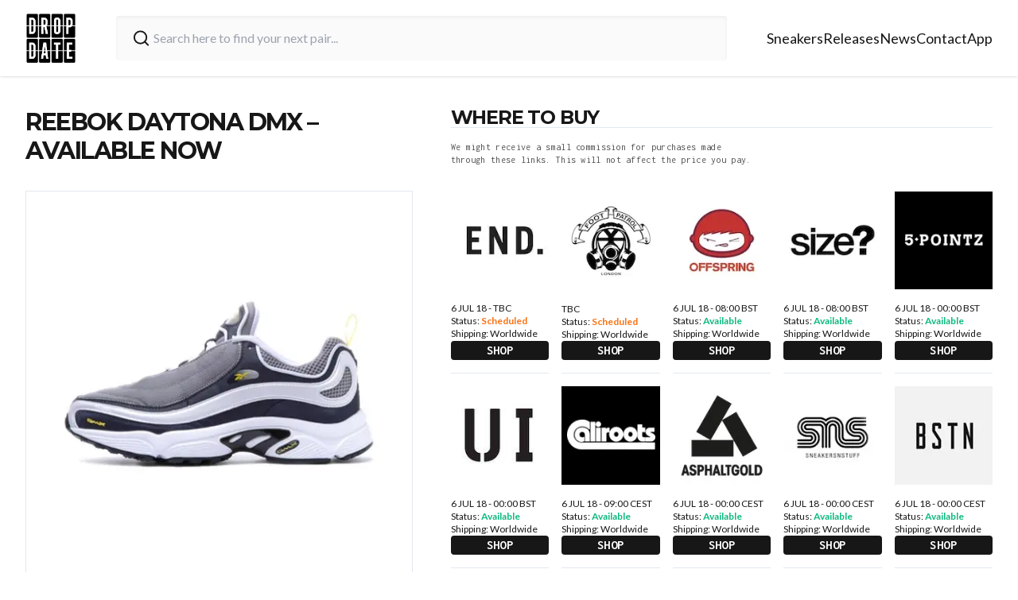

--- FILE ---
content_type: text/html; charset=utf-8
request_url: https://thedropdate.com/releases/reebok-daytona-dmx-cn3809
body_size: 9795
content:
<!DOCTYPE html><html lang="en"><head><meta charSet="utf-8"/><meta name="viewport" content="width=device-width"/><link rel="icon" href="/images/logo.jpg" sizes="any"/><script src="https://cdn.clickwire.io/script.js" data-cwid="GDVBGLAP" defer=""></script><script>(function(w,d,s,l,i){w[l]=w[l]||[];w[l].push({'gtm.start':
new Date().getTime(),event:'gtm.js'});var f=d.getElementsByTagName(s)[0],
j=d.createElement(s),dl=l!='dataLayer'?'&l='+l:'';j.async=true;j.src=
'https://www.googletagmanager.com/gtm.js?id='+i+dl;f.parentNode.insertBefore(j,f);
})(window,document,'script','dataLayer','GTM-P6RD4JRZ');</script><noscript><img height="1" width="1" style="display:none" src="https://www.facebook.com/tr?id=3369529413337767&amp;ev=PageView&amp;noscript=1" alt=""/></noscript><title>Reebok Daytona DMX - AVAILABLE NOW - The Drop Date</title><meta name="description" content="The Reebok Daytona DMX CN3809 will be available in the UK &amp; Europe on the 6th of July 2018 from the following retailers..."/><meta name="robots" content="index, follow, max-snippet:-1, max-image-preview:large, max-video-preview:-1"/><meta property="og:locale" content="en_US"/><meta property="og:type" content="article"/><meta property="og:title" content="Reebok Daytona DMX - AVAILABLE NOW - The Drop Date"/><meta property="og:description" content="The Reebok Daytona DMX CN3809 will be available in the UK &amp; Europe on the 6th of July 2018 from the following retailers..."/><meta property="og:url" content="https://thedropdate.com/news/reebok-daytona-dmx-cn3809"/><meta property="og:site_name" content="The Drop Date"/><meta property="article:publisher" content="http://www.facebook.com/thedropdate"/><meta property="article:modified_time" content="2018-07-09T13:30:03+00:00"/><meta property="og:image" content="https://d2sw2hhlzkf9db.cloudfront.net/uploads/2018/07/Reebok_Daytona_DMX_feature.jpg"/><meta property="og:image:width" content="500"/><meta property="og:image:height" content="500"/><meta property="og:image:type" content="image/jpeg"/><script type="application/ld+json" class="yoast-schema-graph">{"@context":"https://schema.org","@graph":[{"@type":"WebPage","@id":"https://thedropdate.com/releases/reebok-daytona-dmx-cn3809","url":"https://thedropdate.com/releases/reebok-daytona-dmx-cn3809","name":"Reebok Daytona DMX - AVAILABLE NOW - The Drop Date","isPartOf":{"@id":"https://thedropdate.com/#website"},"datePublished":"2018-07-05T21:15:07+00:00","dateModified":"2018-07-09T13:30:03+00:00","description":"The Reebok Daytona DMX CN3809 will be available in the UK & Europe on the 6th of July 2018 from the following retailers...","breadcrumb":{"@id":"https://thedropdate.com/releases/reebok-daytona-dmx-cn3809#breadcrumb"},"inLanguage":"en-US","potentialAction":[{"@type":"ReadAction","target":["https://thedropdate.com/releases/reebok-daytona-dmx-cn3809"]}]},{"@type":"BreadcrumbList","@id":"https://thedropdate.com/releases/reebok-daytona-dmx-cn3809#breadcrumb","itemListElement":[{"@type":"ListItem","position":1,"name":"Home","item":"https://thedropdate.com/"},{"@type":"ListItem","position":2,"name":"Shoes","item":"https://thedropdate.com/releases"},{"@type":"ListItem","position":3,"name":"Reebok Daytona DMX &#8211; AVAILABLE NOW"}]},{"@type":"WebSite","@id":"https://thedropdate.com/#website","url":"https://thedropdate.com/","name":"The Drop Date","description":"UK &amp; European Sneaker Release Dates and News","potentialAction":[{"@type":"SearchAction","target":{"@type":"EntryPoint","urlTemplate":"https://thedropdate.com/sneakers/search?query={search_term_string}"},"query-input":"required name=search_term_string"}],"inLanguage":"en-US"}]}</script><meta name="next-head-count" content="22"/><link rel="preload" href="/_next/static/media/904be59b21bd51cb-s.p.woff2" as="font" type="font/woff2" crossorigin="anonymous" data-next-font="size-adjust"/><link rel="preload" href="/_next/static/media/d8c14dc5fcaf3a63-s.p.woff2" as="font" type="font/woff2" crossorigin="anonymous" data-next-font="size-adjust"/><link rel="preload" href="/_next/static/media/55c20a7790588da9-s.p.woff2" as="font" type="font/woff2" crossorigin="anonymous" data-next-font="size-adjust"/><link rel="preload" href="/_next/static/media/155cae559bbd1a77-s.p.woff2" as="font" type="font/woff2" crossorigin="anonymous" data-next-font="size-adjust"/><link rel="preload" href="/_next/static/media/4de1fea1a954a5b6-s.p.woff2" as="font" type="font/woff2" crossorigin="anonymous" data-next-font="size-adjust"/><link rel="preload" href="/_next/static/media/6d664cce900333ee-s.p.woff2" as="font" type="font/woff2" crossorigin="anonymous" data-next-font="size-adjust"/><link rel="preload" href="/_next/static/media/7ff6869a1704182a-s.p.woff2" as="font" type="font/woff2" crossorigin="anonymous" data-next-font="size-adjust"/><link rel="preload" href="/_next/static/css/a3a5df4f8b262f29.css" as="style"/><link rel="stylesheet" href="/_next/static/css/a3a5df4f8b262f29.css" data-n-g=""/><noscript data-n-css=""></noscript><script defer="" nomodule="" src="/_next/static/chunks/polyfills-c67a75d1b6f99dc8.js"></script><script src="/_next/static/chunks/webpack-d36b50b5fb8708d9.js" defer=""></script><script src="/_next/static/chunks/framework-617d2703bc9efd35.js" defer=""></script><script src="/_next/static/chunks/main-2bf9520437a429e9.js" defer=""></script><script src="/_next/static/chunks/pages/_app-ae8aeb825362000e.js" defer=""></script><script src="/_next/static/chunks/5935-e8ab72e30ba94789.js" defer=""></script><script src="/_next/static/chunks/pages/releases/%5Bslug%5D-4eb3b0926659418f.js" defer=""></script><script src="/_next/static/WUp5DUHTBuwKT2RVx-Q-t/_buildManifest.js" defer=""></script><script src="/_next/static/WUp5DUHTBuwKT2RVx-Q-t/_ssgManifest.js" defer=""></script></head><body><div id="__next"><div class="relative flex flex-col __variable_708210 __variable_c86147 __className_8fb32a text-neutral-900"><div class="sticky top-0 z-40 flex h-20 w-full items-center justify-between bg-white px-4 shadow lg:h-24 lg:px-0"><div class="flex w-full items-center justify-between lg:container"><a href="/"><img alt="The Drop Date Logo" loading="lazy" width="443" height="441" decoding="async" data-nimg="1" class="w-14 lg:w-16" style="color:transparent" srcSet="/_next/image?url=%2F_next%2Fstatic%2Fmedia%2Flogo.882cf723.jpg&amp;w=640&amp;q=75 1x, /_next/image?url=%2F_next%2Fstatic%2Fmedia%2Flogo.882cf723.jpg&amp;w=1080&amp;q=75 2x" src="/_next/image?url=%2F_next%2Fstatic%2Fmedia%2Flogo.882cf723.jpg&amp;w=1080&amp;q=75"/></a><form action="/sneakers/search" class="mx-4 flex w-full max-w-3xl items-center gap-2 rounded bg-neutral-50 px-1 shadow-inner lg:mx-6 lg:px-4 lg:py-2"><svg xmlns="http://www.w3.org/2000/svg" width="24" height="24" viewBox="0 0 24 24" fill="none" stroke="currentColor" stroke-width="2" stroke-linecap="round" stroke-linejoin="round" class="h-8 w-8 rounded-md p-1 text-neutral-900"><circle cx="11" cy="11" r="8"></circle><path d="m21 21-4.3-4.3"></path></svg><input type="text" name="query" class="w-full bg-neutral-50 p-2 pl-0  outline-none" placeholder="Search here to find your next pair..." value=""/></form><div><ul class="hidden gap-6 text-lg lg:flex"><li><a class="duration-250 border-b border-transparent transition-all hover:border-orange-400 hover:text-orange-400" href="/sneakers">Sneakers</a></li><li><a class="duration-250 border-b border-transparent transition-all hover:border-orange-400 hover:text-orange-400" href="/releases">Releases</a></li><li><a class="duration-250 border-b border-transparent transition-all hover:border-orange-400 hover:text-orange-400" href="/news/archive">News</a></li><li><a class="duration-250 border-b border-transparent transition-all hover:border-orange-400 hover:text-orange-400" href="/contact">Contact</a></li><li><a class="duration-250 border-b border-transparent transition-all hover:border-orange-400 hover:text-orange-400" href="/sneaker-release-app">App</a></li></ul></div><div class="flex items-center space-x-4 lg:hidden"><button type="button" aria-haspopup="dialog" aria-expanded="false" aria-controls="radix-:Rh6:" data-state="closed"><svg xmlns="http://www.w3.org/2000/svg" width="24" height="24" viewBox="0 0 24 24" fill="none" stroke="currentColor" stroke-width="2" stroke-linecap="round" stroke-linejoin="round" class="h-full w-8"><line x1="4" x2="20" y1="12" y2="12"></line><line x1="4" x2="20" y1="6" y2="6"></line><line x1="4" x2="20" y1="18" y2="18"></line></svg></button></div></div></div><noscript><iframe src="https://www.googletagmanager.com/ns.html?id=GTM-P6RD4JRZ"
height="0" width="0" style="display:none;visibility:hidden"></iframe></noscript><div class="my-12 flex flex-col px-3 lg:container lg:my-10 lg:flex-row lg:space-x-12"><div class="lg:w-5/12"><h1 class="mb-8 max-w-3xl text-center font-primary text-2xl font-bold uppercase leading-none tracking-tighter md:pr-12 md:text-left lg:text-3xl">Reebok Daytona DMX &#8211; AVAILABLE NOW</h1><img alt="Reebok Daytona DMX &amp;#8211; AVAILABLE NOW" loading="lazy" width="780" height="520" decoding="async" data-nimg="1" class="my-3 w-full max-w-3xl border lg:my-6" style="color:transparent" srcSet="/_next/image?url=https%3A%2F%2Fthedropdate.s3.amazonaws.com%2Fuploads%2F2018%2F07%2FReebok_Daytona_DMX_feature.jpg&amp;w=828&amp;q=75 1x, /_next/image?url=https%3A%2F%2Fthedropdate.s3.amazonaws.com%2Fuploads%2F2018%2F07%2FReebok_Daytona_DMX_feature.jpg&amp;w=1920&amp;q=75 2x" src="/_next/image?url=https%3A%2F%2Fthedropdate.s3.amazonaws.com%2Fuploads%2F2018%2F07%2FReebok_Daytona_DMX_feature.jpg&amp;w=1920&amp;q=75"/><div class="flex max-w-3xl flex-col gap-2"><p>Style Code: CN3809</p>
<p style="text-align: justify;">Originally launched in 90's the DMX Daytona crammed a plethora of cushioning and stability tech into its chunky EVA sole unit. Pairing this with an upper constructed from performance mesh, leather and durable textiles in a era apt colourway. Now for July 2018 Reebok reissue the DMX Daytona for a new audience</p>
</div></div><div class="lg:w-7/12"><h2 class="mt-12 border-b font-primary text-2xl font-bold uppercase leading-none tracking-tighter lg:col-span-5 lg:mt-0">Where to buy</h2><div class="mb-4 max-w-sm py-4 font-secondary text-xs tracking-wide text-neutral-600">We might receive a small commission for purchases made through these links. This will not affect the price you pay.</div><div class="grid grid-cols-2 gap-4 lg:grid-cols-5"><a class="flex flex-col border-b pb-4" target="_blank" href="https://tinyurl.com/yc3978zm"><img alt="Buy Reebok Daytona DMX &amp;#8211; AVAILABLE NOW" loading="lazy" width="780" height="520" decoding="async" data-nimg="1" class="mb-4 w-full" style="color:transparent" srcSet="/_next/image?url=http%3A%2F%2Fblog.thedropdate.com%2Fwp-content%2Fuploads%2Fend_142.jpg&amp;w=828&amp;q=75 1x, /_next/image?url=http%3A%2F%2Fblog.thedropdate.com%2Fwp-content%2Fuploads%2Fend_142.jpg&amp;w=1920&amp;q=75 2x" src="/_next/image?url=http%3A%2F%2Fblog.thedropdate.com%2Fwp-content%2Fuploads%2Fend_142.jpg&amp;w=1920&amp;q=75"/><p class="lg:text-xs">6 JUL 18 - TBC</p><p class="lg:text-xs">Status:<!-- --> <span class=" font-semibold text-orange-500">Scheduled</span></p><p class="flex-grow lg:text-xs">Shipping: <!-- -->Worldwide</p><p class="mt-4 w-full rounded-sm bg-neutral-900 text-center font-secondary font-bold uppercase tracking-wide text-white">Shop</p></a><a class="flex flex-col border-b pb-4" target="_blank" href="http://tidd.ly/683fb4cc"><img alt="Buy Reebok Daytona DMX &amp;#8211; AVAILABLE NOW" loading="lazy" width="780" height="520" decoding="async" data-nimg="1" class="mb-4 w-full" style="color:transparent" srcSet="/_next/image?url=http%3A%2F%2Fblog.thedropdate.com%2Fwp-content%2Fuploads%2Ffootpatrol_square_42.jpg&amp;w=828&amp;q=75 1x, /_next/image?url=http%3A%2F%2Fblog.thedropdate.com%2Fwp-content%2Fuploads%2Ffootpatrol_square_42.jpg&amp;w=1920&amp;q=75 2x" src="/_next/image?url=http%3A%2F%2Fblog.thedropdate.com%2Fwp-content%2Fuploads%2Ffootpatrol_square_42.jpg&amp;w=1920&amp;q=75"/><p class="lg:text-xs">TBC</p><p class="lg:text-xs">Status:<!-- --> <span class=" font-semibold text-orange-500">Scheduled</span></p><p class="flex-grow lg:text-xs">Shipping: <!-- -->Worldwide</p><p class="mt-4 w-full rounded-sm bg-neutral-900 text-center font-secondary font-bold uppercase tracking-wide text-white">Shop</p></a><a class="flex flex-col border-b pb-4" target="_blank" href="http://tidd.ly/b3fc17b3"><img alt="Buy Reebok Daytona DMX &amp;#8211; AVAILABLE NOW" loading="lazy" width="780" height="520" decoding="async" data-nimg="1" class="mb-4 w-full" style="color:transparent" srcSet="/_next/image?url=http%3A%2F%2Fblog.thedropdate.com%2Fwp-content%2Fuploads%2Foffspring_square_142.jpg&amp;w=828&amp;q=75 1x, /_next/image?url=http%3A%2F%2Fblog.thedropdate.com%2Fwp-content%2Fuploads%2Foffspring_square_142.jpg&amp;w=1920&amp;q=75 2x" src="/_next/image?url=http%3A%2F%2Fblog.thedropdate.com%2Fwp-content%2Fuploads%2Foffspring_square_142.jpg&amp;w=1920&amp;q=75"/><p class="lg:text-xs">6 JUL 18 - 08:00 BST</p><p class="lg:text-xs">Status:<!-- --> <span class=" font-semibold text-emerald-500">Available</span></p><p class="flex-grow lg:text-xs">Shipping: <!-- -->Worldwide</p><p class="mt-4 w-full rounded-sm bg-neutral-900 text-center font-secondary font-bold uppercase tracking-wide text-white">Shop</p></a><a class="flex flex-col border-b pb-4" target="_blank" href="https://tinyurl.com/y8eyztlo"><img alt="Buy Reebok Daytona DMX &amp;#8211; AVAILABLE NOW" loading="lazy" width="780" height="520" decoding="async" data-nimg="1" class="mb-4 w-full" style="color:transparent" srcSet="/_next/image?url=https%3A%2F%2Fblog.thedropdate.com%2Fwp-content%2Fuploads%2F2018%2F06%2Fsizelogonew_square.jpg&amp;w=828&amp;q=75 1x, /_next/image?url=https%3A%2F%2Fblog.thedropdate.com%2Fwp-content%2Fuploads%2F2018%2F06%2Fsizelogonew_square.jpg&amp;w=1920&amp;q=75 2x" src="/_next/image?url=https%3A%2F%2Fblog.thedropdate.com%2Fwp-content%2Fuploads%2F2018%2F06%2Fsizelogonew_square.jpg&amp;w=1920&amp;q=75"/><p class="lg:text-xs">6 JUL 18 - 08:00 BST</p><p class="lg:text-xs">Status:<!-- --> <span class=" font-semibold text-emerald-500">Available</span></p><p class="flex-grow lg:text-xs">Shipping: <!-- -->Worldwide</p><p class="mt-4 w-full rounded-sm bg-neutral-900 text-center font-secondary font-bold uppercase tracking-wide text-white">Shop</p></a><a class="flex flex-col border-b pb-4" target="_blank" href="https://tinyurl.com/yat2x6nd"><img alt="Buy Reebok Daytona DMX &amp;#8211; AVAILABLE NOW" loading="lazy" width="780" height="520" decoding="async" data-nimg="1" class="mb-4 w-full" style="color:transparent" srcSet="/_next/image?url=https%3A%2F%2Fblog.thedropdate.com%2Fwp-content%2Fuploads%2F5pointz_square_142.jpg&amp;w=828&amp;q=75 1x, /_next/image?url=https%3A%2F%2Fblog.thedropdate.com%2Fwp-content%2Fuploads%2F5pointz_square_142.jpg&amp;w=1920&amp;q=75 2x" src="/_next/image?url=https%3A%2F%2Fblog.thedropdate.com%2Fwp-content%2Fuploads%2F5pointz_square_142.jpg&amp;w=1920&amp;q=75"/><p class="lg:text-xs">6 JUL 18 - 00:00 BST</p><p class="lg:text-xs">Status:<!-- --> <span class=" font-semibold text-emerald-500">Available</span></p><p class="flex-grow lg:text-xs">Shipping: <!-- -->Worldwide</p><p class="mt-4 w-full rounded-sm bg-neutral-900 text-center font-secondary font-bold uppercase tracking-wide text-white">Shop</p></a><a class="flex flex-col border-b pb-4" target="_blank" href="https://tinyurl.com/y97sobgk"><img alt="Buy Reebok Daytona DMX &amp;#8211; AVAILABLE NOW" loading="lazy" width="780" height="520" decoding="async" data-nimg="1" class="mb-4 w-full" style="color:transparent" srcSet="/_next/image?url=http%3A%2F%2Fblog.thedropdate.com%2Fwp-content%2Fuploads%2Furbanindustry_square_142.jpeg&amp;w=828&amp;q=75 1x, /_next/image?url=http%3A%2F%2Fblog.thedropdate.com%2Fwp-content%2Fuploads%2Furbanindustry_square_142.jpeg&amp;w=1920&amp;q=75 2x" src="/_next/image?url=http%3A%2F%2Fblog.thedropdate.com%2Fwp-content%2Fuploads%2Furbanindustry_square_142.jpeg&amp;w=1920&amp;q=75"/><p class="lg:text-xs">6 JUL 18 - 00:00 BST</p><p class="lg:text-xs">Status:<!-- --> <span class=" font-semibold text-emerald-500">Available</span></p><p class="flex-grow lg:text-xs">Shipping: <!-- -->Worldwide</p><p class="mt-4 w-full rounded-sm bg-neutral-900 text-center font-secondary font-bold uppercase tracking-wide text-white">Shop</p></a><a class="flex flex-col border-b pb-4" target="_blank" href="https://tinyurl.com/y9sc4lfq"><img alt="Buy Reebok Daytona DMX &amp;#8211; AVAILABLE NOW" loading="lazy" width="780" height="520" decoding="async" data-nimg="1" class="mb-4 w-full" style="color:transparent" srcSet="/_next/image?url=http%3A%2F%2Fblog.thedropdate.com%2Fwp-content%2Fuploads%2F2016%2F03%2Fcaliroots_142.jpg&amp;w=828&amp;q=75 1x, /_next/image?url=http%3A%2F%2Fblog.thedropdate.com%2Fwp-content%2Fuploads%2F2016%2F03%2Fcaliroots_142.jpg&amp;w=1920&amp;q=75 2x" src="/_next/image?url=http%3A%2F%2Fblog.thedropdate.com%2Fwp-content%2Fuploads%2F2016%2F03%2Fcaliroots_142.jpg&amp;w=1920&amp;q=75"/><p class="lg:text-xs">6 JUL 18 - 09:00 CEST</p><p class="lg:text-xs">Status:<!-- --> <span class=" font-semibold text-emerald-500">Available</span></p><p class="flex-grow lg:text-xs">Shipping: <!-- -->Worldwide</p><p class="mt-4 w-full rounded-sm bg-neutral-900 text-center font-secondary font-bold uppercase tracking-wide text-white">Shop</p></a><a class="flex flex-col border-b pb-4" target="_blank" href="https://tinyurl.com/ydes35tn"><img alt="Buy Reebok Daytona DMX &amp;#8211; AVAILABLE NOW" loading="lazy" width="780" height="520" decoding="async" data-nimg="1" class="mb-4 w-full" style="color:transparent" srcSet="/_next/image?url=http%3A%2F%2Fblog.thedropdate.com%2Fwp-content%2Fuploads%2Fasphaltgold_square_142.jpg&amp;w=828&amp;q=75 1x, /_next/image?url=http%3A%2F%2Fblog.thedropdate.com%2Fwp-content%2Fuploads%2Fasphaltgold_square_142.jpg&amp;w=1920&amp;q=75 2x" src="/_next/image?url=http%3A%2F%2Fblog.thedropdate.com%2Fwp-content%2Fuploads%2Fasphaltgold_square_142.jpg&amp;w=1920&amp;q=75"/><p class="lg:text-xs">6 JUL 18 - 00:00 CEST</p><p class="lg:text-xs">Status:<!-- --> <span class=" font-semibold text-emerald-500">Available</span></p><p class="flex-grow lg:text-xs">Shipping: <!-- -->Worldwide</p><p class="mt-4 w-full rounded-sm bg-neutral-900 text-center font-secondary font-bold uppercase tracking-wide text-white">Shop</p></a><a class="flex flex-col border-b pb-4" target="_blank" href="https://www.sneakersnstuff.com/en/product/31437/reebok-daytona-dmx"><img alt="Buy Reebok Daytona DMX &amp;#8211; AVAILABLE NOW" loading="lazy" width="780" height="520" decoding="async" data-nimg="1" class="mb-4 w-full" style="color:transparent" srcSet="/_next/image?url=http%3A%2F%2Fblog.thedropdate.com%2Fwp-content%2Fuploads%2Fsns_142.jpg&amp;w=828&amp;q=75 1x, /_next/image?url=http%3A%2F%2Fblog.thedropdate.com%2Fwp-content%2Fuploads%2Fsns_142.jpg&amp;w=1920&amp;q=75 2x" src="/_next/image?url=http%3A%2F%2Fblog.thedropdate.com%2Fwp-content%2Fuploads%2Fsns_142.jpg&amp;w=1920&amp;q=75"/><p class="lg:text-xs">6 JUL 18 - 00:00 CEST</p><p class="lg:text-xs">Status:<!-- --> <span class=" font-semibold text-emerald-500">Available</span></p><p class="flex-grow lg:text-xs">Shipping: <!-- -->Worldwide</p><p class="mt-4 w-full rounded-sm bg-neutral-900 text-center font-secondary font-bold uppercase tracking-wide text-white">Shop</p></a><a class="flex flex-col border-b pb-4" target="_blank" href="https://tinyurl.com/yd479oce"><img alt="Buy Reebok Daytona DMX &amp;#8211; AVAILABLE NOW" loading="lazy" width="780" height="520" decoding="async" data-nimg="1" class="mb-4 w-full" style="color:transparent" srcSet="/_next/image?url=https%3A%2F%2Fblog.thedropdate.com%2Fwp-content%2Fuploads%2F2017%2F07%2FBSTN_142.jpg&amp;w=828&amp;q=75 1x, /_next/image?url=https%3A%2F%2Fblog.thedropdate.com%2Fwp-content%2Fuploads%2F2017%2F07%2FBSTN_142.jpg&amp;w=1920&amp;q=75 2x" src="/_next/image?url=https%3A%2F%2Fblog.thedropdate.com%2Fwp-content%2Fuploads%2F2017%2F07%2FBSTN_142.jpg&amp;w=1920&amp;q=75"/><p class="lg:text-xs">6 JUL 18 - 00:00 CEST</p><p class="lg:text-xs">Status:<!-- --> <span class=" font-semibold text-emerald-500">Available</span></p><p class="flex-grow lg:text-xs">Shipping: <!-- -->Worldwide</p><p class="mt-4 w-full rounded-sm bg-neutral-900 text-center font-secondary font-bold uppercase tracking-wide text-white">Shop</p></a><a class="flex flex-col border-b pb-4" target="_blank" href="https://tinyurl.com/ycacw7xa"><img alt="Buy Reebok Daytona DMX &amp;#8211; AVAILABLE NOW" loading="lazy" width="780" height="520" decoding="async" data-nimg="1" class="mb-4 w-full" style="color:transparent" srcSet="/_next/image?url=http%3A%2F%2Fblog.thedropdate.com%2Fwp-content%2Fuploads%2F2016%2F02%2Ffootdistrict_142.jpg&amp;w=828&amp;q=75 1x, /_next/image?url=http%3A%2F%2Fblog.thedropdate.com%2Fwp-content%2Fuploads%2F2016%2F02%2Ffootdistrict_142.jpg&amp;w=1920&amp;q=75 2x" src="/_next/image?url=http%3A%2F%2Fblog.thedropdate.com%2Fwp-content%2Fuploads%2F2016%2F02%2Ffootdistrict_142.jpg&amp;w=1920&amp;q=75"/><p class="lg:text-xs">6 JUL 18 - 00:00 CEST</p><p class="lg:text-xs">Status:<!-- --> <span class=" font-semibold text-emerald-500">Available</span></p><p class="flex-grow lg:text-xs">Shipping: <!-- -->Worldwide</p><p class="mt-4 w-full rounded-sm bg-neutral-900 text-center font-secondary font-bold uppercase tracking-wide text-white">Shop</p></a><a class="flex flex-col border-b pb-4" target="_blank" href="https://tinyurl.com/yc9hhfb2"><img alt="Buy Reebok Daytona DMX &amp;#8211; AVAILABLE NOW" loading="lazy" width="780" height="520" decoding="async" data-nimg="1" class="mb-4 w-full" style="color:transparent" srcSet="/_next/image?url=http%3A%2F%2Fblog.thedropdate.com%2Fwp-content%2Fuploads%2F2016%2F05%2Fhhv_142.jpg&amp;w=828&amp;q=75 1x, /_next/image?url=http%3A%2F%2Fblog.thedropdate.com%2Fwp-content%2Fuploads%2F2016%2F05%2Fhhv_142.jpg&amp;w=1920&amp;q=75 2x" src="/_next/image?url=http%3A%2F%2Fblog.thedropdate.com%2Fwp-content%2Fuploads%2F2016%2F05%2Fhhv_142.jpg&amp;w=1920&amp;q=75"/><p class="lg:text-xs">6 JUL 18 - 00:00 CEST</p><p class="lg:text-xs">Status:<!-- --> <span class=" font-semibold text-emerald-500">Available</span></p><p class="flex-grow lg:text-xs">Shipping: <!-- -->Worldwide</p><p class="mt-4 w-full rounded-sm bg-neutral-900 text-center font-secondary font-bold uppercase tracking-wide text-white">Shop</p></a><a class="flex flex-col border-b pb-4" target="_blank" href="https://www.hanon-shop.com/products/reebok-daytona-dmx-cn3809"><img alt="Buy Reebok Daytona DMX &amp;#8211; AVAILABLE NOW" loading="lazy" width="780" height="520" decoding="async" data-nimg="1" class="mb-4 w-full" style="color:transparent" srcSet="/_next/image?url=http%3A%2F%2Fblog.thedropdate.com%2Fwp-content%2Fuploads%2Fhanon_square_142.jpg&amp;w=828&amp;q=75 1x, /_next/image?url=http%3A%2F%2Fblog.thedropdate.com%2Fwp-content%2Fuploads%2Fhanon_square_142.jpg&amp;w=1920&amp;q=75 2x" src="/_next/image?url=http%3A%2F%2Fblog.thedropdate.com%2Fwp-content%2Fuploads%2Fhanon_square_142.jpg&amp;w=1920&amp;q=75"/><p class="lg:text-xs">5 JUL 18 - 23:00 BST</p><p class="lg:text-xs">Status:<!-- --> <span class=" font-semibold text-emerald-500">Available</span></p><p class="flex-grow lg:text-xs">Shipping: <!-- -->Worldwide</p><p class="mt-4 w-full rounded-sm bg-neutral-900 text-center font-secondary font-bold uppercase tracking-wide text-white">Shop</p></a><a class="flex flex-col border-b pb-4" target="_blank" href="https://tinyurl.com/y7u8evn2"><img alt="Buy Reebok Daytona DMX &amp;#8211; AVAILABLE NOW" loading="lazy" width="780" height="520" decoding="async" data-nimg="1" class="mb-4 w-full" style="color:transparent" srcSet="/_next/image?url=http%3A%2F%2Fblog.thedropdate.com%2Fwp-content%2Fuploads%2Freebok_142.jpg&amp;w=828&amp;q=75 1x, /_next/image?url=http%3A%2F%2Fblog.thedropdate.com%2Fwp-content%2Fuploads%2Freebok_142.jpg&amp;w=1920&amp;q=75 2x" src="/_next/image?url=http%3A%2F%2Fblog.thedropdate.com%2Fwp-content%2Fuploads%2Freebok_142.jpg&amp;w=1920&amp;q=75"/><p class="lg:text-xs">5 JUL 18 - 08:00 BST</p><p class="lg:text-xs">Status:<!-- --> <span class=" font-semibold text-emerald-500">Available</span></p><p class="flex-grow lg:text-xs">Shipping: <!-- -->Europe Only</p><p class="mt-4 w-full rounded-sm bg-neutral-900 text-center font-secondary font-bold uppercase tracking-wide text-white">Shop</p></a></div></div></div><div class="border-t bg-neutral-100 pb-6 pt-12 shadow-inner"><div class="container mx-auto"><img alt="Organising the Chaos" loading="lazy" width="455" height="153" decoding="async" data-nimg="1" class="mb-8 w-44" style="color:transparent" srcSet="/_next/image?url=%2F_next%2Fstatic%2Fmedia%2Forganising-the-chaos.f3341e89.png&amp;w=640&amp;q=75 1x, /_next/image?url=%2F_next%2Fstatic%2Fmedia%2Forganising-the-chaos.f3341e89.png&amp;w=1080&amp;q=75 2x" src="/_next/image?url=%2F_next%2Fstatic%2Fmedia%2Forganising-the-chaos.f3341e89.png&amp;w=1080&amp;q=75"/><div class="mb-12 flex flex-wrap space-y-12 lg:space-y-0"><div class="w-full lg:w-1/3"><h2 class="font-primary text-lg font-bold uppercase leading-none tracking-tighter">Follow us</h2><div class="mt-4 flex space-x-5"><a target="_blank" href="https://www.instagram.com/thedropdate"><img alt="The Drop Date Instagram" loading="lazy" width="14" height="16" decoding="async" data-nimg="1" class="h-6 w-6" style="color:transparent" src="/_next/static/media/instagram.d1d31be1.svg"/></a><a target="_blank" href="https://www.tiktok.com/@thedropdate"><img alt="The Drop Date TikTok" loading="lazy" width="14" height="16" decoding="async" data-nimg="1" class="h-6 w-6" style="color:transparent" src="/_next/static/media/tiktok.93eaf33c.svg"/></a><a target="_blank" href="https://www.youtube.com/user/thedropdate"><img alt="The Drop Date YouTube" loading="lazy" width="18" height="16" decoding="async" data-nimg="1" class="h-6 w-6" style="color:transparent" src="/_next/static/media/youtube.52106ee3.svg"/></a><a target="_blank" href="https://twitter.com/thedropdate"><img alt="The Drop Date Twitter" loading="lazy" width="100" height="100" decoding="async" data-nimg="1" class="h-6 w-6" style="color:transparent" src="/_next/static/media/twitter.cf8185a9.svg"/></a><a target="_blank" href="https://www.facebook.com/thedropdate"><img alt="The Drop Date Facebook" loading="lazy" width="10" height="16" decoding="async" data-nimg="1" class="h-6 w-6" style="color:transparent" src="/_next/static/media/facebook.12751c72.svg"/></a></div><div class=""><p class="mt-6 max-w-xs text-sm text-neutral-800"><span class="font-semibold"> Disclaimer: </span> When you click on links to various online stores on this site and make a purchase, this can result in The Drop Date earning a commission.</p></div></div><div class="w-full lg:w-1/4"><h2 class="font-primary text-lg font-bold uppercase leading-none tracking-tighter">Quick Links</h2><ul class="mt-4 space-y-2"><li><a class="py-4 text-lg" href="/releases">Release Calendar</a></li><li><a class="py-4 pr-4 text-lg" href="/sneakers">Sneakers</a></li><li><a class="py-4 pr-4 text-lg" href="/sneakers/brands">Brands</a></li><li><a class="py-4 pr-4 text-lg" href="/sneakers/models">Models</a></li><li><a class="py-4 pr-4 text-lg" href="/news/archive">News</a></li><li><a class="py-4 pr-4 text-lg" href="/sneaker-release-app">App</a></li></ul><h2 class="mt-8 font-primary font-bold uppercase leading-none tracking-tighter lg:w-1/4">Archive</h2><ul class="mt-4 space-y-2"><li><a class="py-4 text-lg" href="/releases/archive">Sneaker Releases</a></li></ul></div><div class="w-full lg:w-1/4"><h2 class="font-primary text-lg font-bold uppercase leading-none tracking-tighter">Company</h2><ul class="mt-4 space-y-2"><li><a class="py-4 text-lg" href="/contact">Contact</a></li><li><a class="py-4 text-lg" href="/privacy">Privacy policy</a></li><li><a class="py-4 text-lg" href="/promotion-terms">Terms and conditions</a></li></ul></div></div></div><p class="w-full self-start text-center text-xs font-normal">© <!-- -->2026<!-- --> The Drop Date — All rights reserved</p></div></div></div><script id="__NEXT_DATA__" type="application/json">{"props":{"pageProps":{"item":{"id":167228,"date":"2018-07-05T22:15:07","date_gmt":"2018-07-05T21:15:07","guid":{"rendered":"https://www.thedropdate.com/?post_type=shoe\u0026#038;p=167228"},"modified":"2018-07-09T14:30:03","modified_gmt":"2018-07-09T13:30:03","slug":"reebok-daytona-dmx-cn3809","status":"publish","type":"shoe","link":"https://blog.thedropdate.com/releases/reebok-daytona-dmx-cn3809","title":{"rendered":"Reebok Daytona DMX \u0026#8211; AVAILABLE NOW"},"content":{"rendered":"\u003cp\u003e\u003ca href=\"https://tinyurl.com/yc3978zm\"\u003e\u003cimg loading=\"lazy\" decoding=\"async\" class=\"alignnone size-medium wp-image-167242\" src=\"https://www.thedropdate.com/wp-content/uploads/2018/07/Reebok_Daytona_DMX_RP-300x300.jpg\" alt=\"\" width=\"300\" height=\"300\" srcset=\"https://thedropdate.s3.amazonaws.com/uploads/2018/07/Reebok_Daytona_DMX_RP-300x300.jpg 300w, https://thedropdate.s3.amazonaws.com/uploads/2018/07/Reebok_Daytona_DMX_RP-150x150.jpg 150w, https://thedropdate.s3.amazonaws.com/uploads/2018/07/Reebok_Daytona_DMX_RP-50x50.jpg 50w, https://thedropdate.s3.amazonaws.com/uploads/2018/07/Reebok_Daytona_DMX_RP.jpg 350w\" sizes=\"(max-width: 300px) 100vw, 300px\" /\u003e\u003c/a\u003e\u003c/p\u003e\n","protected":false},"author":38,"featured_media":167247,"template":"","meta":{"_acf_changed":false,"_links_to":"","_links_to_target":""},"categories":[53,1441,45],"tags":[],"metadata":{"_edit_lock":["1564412896:38"],"_edit_last":["33"],"_thumbnail_id":["167247"],"ecpt_supplierimage_1":["http://www.thedropdate.com/wp-content/uploads/end_142.jpg"],"ecpt_suppliername_1":["6 JUL 18 - TBC"],"ecpt_status_1":["Scheduled"],"ecpt_shipping_1":["Worldwide"],"ecpt_clicktobuylink_1":["https://tinyurl.com/yc3978zm"],"ecpt_displayorder_1":["05"],"ecpt_supplierimage_2":["http://www.thedropdate.com/wp-content/uploads/footpatrol_square_42.jpg"],"ecpt_suppliername_2":["TBC"],"ecpt_status_2":["Scheduled"],"ecpt_shipping_2":["Worldwide"],"ecpt_clicktobuylink_2":["http://tidd.ly/683fb4cc"],"ecpt_displayorder_2":["10"],"ecpt_supplierimage_3":["http://www.thedropdate.com/wp-content/uploads/offspring_square_142.jpg"],"ecpt_suppliername_3":["6 JUL 18 - 08:00 BST"],"ecpt_status_3":["Available"],"ecpt_shipping_3":["Worldwide"],"ecpt_clicktobuylink_3":["http://tidd.ly/b3fc17b3"],"ecpt_displayorder_3":["15"],"ecpt_supplierimage_4":["https://www.thedropdate.com/wp-content/uploads/2018/06/sizelogonew_square.jpg"],"ecpt_suppliername_4":["6 JUL 18 - 08:00 BST"],"ecpt_status_4":["Available"],"ecpt_shipping_4":["Worldwide"],"ecpt_clicktobuylink_4":["https://tinyurl.com/y8eyztlo"],"ecpt_displayorder_4":["20"],"ecpt_supplierimage_5":["https://www.thedropdate.com/wp-content/uploads/5pointz_square_142.jpg"],"ecpt_suppliername_5":["6 JUL 18 - 00:00 BST"],"ecpt_status_5":["Available"],"ecpt_shipping_5":["Worldwide"],"ecpt_clicktobuylink_5":["http://tinyurl.com/yat2x6nd"],"ecpt_displayorder_5":["25"],"ecpt_supplierimage_6":["http://www.thedropdate.com/wp-content/uploads/urbanindustry_square_142.jpeg"],"ecpt_suppliername_6":["6 JUL 18 - 00:00 BST"],"ecpt_status_6":["Available"],"ecpt_shipping_6":["Worldwide"],"ecpt_clicktobuylink_6":["https://tinyurl.com/y97sobgk"],"ecpt_displayorder_6":["30"],"ecpt_supplierimage_7":["http://www.thedropdate.com/wp-content/uploads/2016/03/caliroots_142.jpg"],"ecpt_suppliername_7":["6 JUL 18 - 09:00 CEST"],"ecpt_status_7":["Available"],"ecpt_shipping_7":["Worldwide"],"ecpt_clicktobuylink_7":["https://tinyurl.com/y9sc4lfq"],"ecpt_displayorder_7":["50"],"ecpt_supplierimage_8":["http://www.thedropdate.com/wp-content/uploads/asphaltgold_square_142.jpg"],"ecpt_suppliername_8":["6 JUL 18 - 00:00 CEST"],"ecpt_status_8":["Available"],"ecpt_shipping_8":["Worldwide"],"ecpt_clicktobuylink_8":["http://tinyurl.com/ydes35tn"],"ecpt_displayorder_8":["55"],"ecpt_supplierimage_9":["http://www.thedropdate.com/wp-content/uploads/sns_142.jpg"],"ecpt_suppliername_9":["6 JUL 18 - 00:00 CEST"],"ecpt_status_9":["Available"],"ecpt_shipping_9":["Worldwide"],"ecpt_clicktobuylink_9":["https://www.sneakersnstuff.com/en/product/31437/reebok-daytona-dmx"],"ecpt_displayorder_9":["190"],"ecpt_supplierimage_10":["https://www.thedropdate.com/wp-content/uploads/2017/07/BSTN_142.jpg"],"ecpt_suppliername_10":["6 JUL 18 - 00:00 CEST"],"ecpt_status_10":["Available"],"ecpt_shipping_10":["Worldwide"],"ecpt_clicktobuylink_10":["http://tinyurl.com/yd479oce"],"ecpt_displayorder_10":["60"],"ecpt_supplierimage_11":["http://www.thedropdate.com/wp-content/uploads/2016/02/footdistrict_142.jpg"],"ecpt_suppliername_11":["6 JUL 18 - 00:00 CEST"],"ecpt_status_11":["Available"],"ecpt_shipping_11":["Worldwide"],"ecpt_clicktobuylink_11":["http://tinyurl.com/ycacw7xa"],"ecpt_displayorder_11":["65"],"ecpt_supplierimage_12":["http://www.thedropdate.com/wp-content/uploads/2016/05/hhv_142.jpg"],"ecpt_suppliername_12":["6 JUL 18 - 00:00 CEST"],"ecpt_status_12":["Available"],"ecpt_shipping_12":["Worldwide"],"ecpt_clicktobuylink_12":["http://tinyurl.com/yc9hhfb2"],"ecpt_displayorder_12":["70"],"ecpt_status_13":["Available"],"ecpt_status_14":["Available"],"ecpt_status_15":["Available"],"ecpt_status_16":["Available"],"ecpt_status_17":["Available"],"ecpt_status_18":["Available"],"ecpt_status_19":["Available"],"ecpt_status_20":["Available"],"ecpt_status_21":["Available"],"ecpt_status_22":["Available"],"ecpt_status_23":["Available"],"ecpt_status_24":["Available"],"ecpt_status_25":["Available"],"ecpt_status_26":["Available"],"ecpt_status_27":["Available"],"ecpt_status_28":["Available"],"ecpt_status_29":["Available"],"ecpt_status_30":["Available"],"ecpt_status_31":["Available"],"ecpt_status_32":["Available"],"ecpt_status_33":["Available"],"ecpt_status_34":["Available"],"ecpt_status_35":["Available"],"ecpt_status_36":["Available"],"ecpt_status_37":["Available"],"ecpt_status_38":["Available"],"ecpt_status_39":["Available"],"ecpt_status_40":["Available"],"ecpt_shoename":["Reebok Daytona DMX"],"ecpt_shoecolours":["OG-WHT/NIGHT NAVY/MGH SOLID GREY/YELLOW/BLACK"],"ecpt_shoedescription":["\u003cp\u003eStyle Code: CN3809\u003c/p\u003e\n\u003cp style=\"text-align: justify;\"\u003eOriginally launched in 90's the DMX Daytona crammed a plethora of cushioning and stability tech into its chunky EVA sole unit. Pairing this with an upper constructed from performance mesh, leather and durable textiles in a era apt colourway. Now for July 2018 Reebok reissue the DMX Daytona for a new audience\u003c/p\u003e\n"],"ecpt_shoelink":["\u003cp\u003e\u003cstrong\u003eDROP DATE: \u003cspan style=\"color: #ff6600;\"\u003e6 JUL 2018\u003c/span\u003e\u003c/strong\u003e\u003c/p\u003e\n"],"ecpt_shoeis":["Available"],"foobar_type":["default"],"foobar_select":["0"],"_yoast_wpseo_focuskw":["Reebok Daytona DMX"],"_yoast_wpseo_metadesc":["The Reebok Daytona DMX CN3809 will be available in the UK \u0026 Europe on the 6th of July 2018 from the following retailers..."],"brand":[""],"_brand":["field_5b2e38bd3ed81"],"collab":[""],"_collab":["field_5b2e38c73ed82"],"model":[""],"_model":["field_5b2e3c56c02d0"],"date":[""],"_date":["field_5b2e3c5ec02d1"],"style_code":[""],"_style_code":["field_5b2e3c65c02d2"],"gender":[""],"_gender":["field_5b2e3cb3f55b7"],"suppliers":[""],"_suppliers":["field_5b2e3ce4a5b34"],"twitterCardType":["summary"],"_yoast_wpseo_linkdex":["59"],"ecpt_supplierimage_13":["http://www.thedropdate.com/wp-content/uploads/hanon_square_142.jpg"],"ecpt_suppliername_13":["5 JUL 18 - 23:00 BST"],"ecpt_shipping_13":["Worldwide"],"ecpt_clicktobuylink_13":["https://www.hanon-shop.com/products/reebok-daytona-dmx-cn3809"],"ecpt_displayorder_13":["200"],"ecpt_supplierimage_14":["http://www.thedropdate.com/wp-content/uploads/reebok_142.jpg"],"ecpt_suppliername_14":["5 JUL 18 - 08:00 BST"],"ecpt_shipping_14":["Europe Only"],"ecpt_clicktobuylink_14":["https://tinyurl.com/y7u8evn2"],"ecpt_displayorder_14":["00"]},"acf":[],"yoast_head":"\u003c!-- This site is optimized with the Yoast SEO plugin v22.1 - https://yoast.com/wordpress/plugins/seo/ --\u003e\n\u003ctitle\u003eReebok Daytona DMX - AVAILABLE NOW - The Drop Date\u003c/title\u003e\n\u003cmeta name=\"description\" content=\"The Reebok Daytona DMX CN3809 will be available in the UK \u0026amp; Europe on the 6th of July 2018 from the following retailers...\" /\u003e\n\u003cmeta name=\"robots\" content=\"index, follow, max-snippet:-1, max-image-preview:large, max-video-preview:-1\" /\u003e\n\u003cmeta property=\"og:locale\" content=\"en_US\" /\u003e\n\u003cmeta property=\"og:type\" content=\"article\" /\u003e\n\u003cmeta property=\"og:title\" content=\"Reebok Daytona DMX - AVAILABLE NOW - The Drop Date\" /\u003e\n\u003cmeta property=\"og:description\" content=\"The Reebok Daytona DMX CN3809 will be available in the UK \u0026amp; Europe on the 6th of July 2018 from the following retailers...\" /\u003e\n\u003cmeta property=\"og:url\" content=\"https://thedropdate.com/news/reebok-daytona-dmx-cn3809\" /\u003e\n\u003cmeta property=\"og:site_name\" content=\"The Drop Date\" /\u003e\n\u003cmeta property=\"article:publisher\" content=\"http://www.facebook.com/thedropdate\" /\u003e\n\u003cmeta property=\"article:modified_time\" content=\"2018-07-09T13:30:03+00:00\" /\u003e\n\u003cmeta property=\"og:image\" content=\"https://d2sw2hhlzkf9db.cloudfront.net/uploads/2018/07/Reebok_Daytona_DMX_feature.jpg\" /\u003e\n\t\u003cmeta property=\"og:image:width\" content=\"500\" /\u003e\n\t\u003cmeta property=\"og:image:height\" content=\"500\" /\u003e\n\t\u003cmeta property=\"og:image:type\" content=\"image/jpeg\" /\u003e\n\u003cscript type=\"application/ld+json\" class=\"yoast-schema-graph\"\u003e{\"@context\":\"https://schema.org\",\"@graph\":[{\"@type\":\"WebPage\",\"@id\":\"https://thedropdate.com/releases/reebok-daytona-dmx-cn3809\",\"url\":\"https://thedropdate.com/releases/reebok-daytona-dmx-cn3809\",\"name\":\"Reebok Daytona DMX - AVAILABLE NOW - The Drop Date\",\"isPartOf\":{\"@id\":\"https://thedropdate.com/#website\"},\"datePublished\":\"2018-07-05T21:15:07+00:00\",\"dateModified\":\"2018-07-09T13:30:03+00:00\",\"description\":\"The Reebok Daytona DMX CN3809 will be available in the UK \u0026 Europe on the 6th of July 2018 from the following retailers...\",\"breadcrumb\":{\"@id\":\"https://thedropdate.com/releases/reebok-daytona-dmx-cn3809#breadcrumb\"},\"inLanguage\":\"en-US\",\"potentialAction\":[{\"@type\":\"ReadAction\",\"target\":[\"https://thedropdate.com/releases/reebok-daytona-dmx-cn3809\"]}]},{\"@type\":\"BreadcrumbList\",\"@id\":\"https://thedropdate.com/releases/reebok-daytona-dmx-cn3809#breadcrumb\",\"itemListElement\":[{\"@type\":\"ListItem\",\"position\":1,\"name\":\"Home\",\"item\":\"https://thedropdate.com/\"},{\"@type\":\"ListItem\",\"position\":2,\"name\":\"Shoes\",\"item\":\"https://thedropdate.com/releases\"},{\"@type\":\"ListItem\",\"position\":3,\"name\":\"Reebok Daytona DMX \u0026#8211; AVAILABLE NOW\"}]},{\"@type\":\"WebSite\",\"@id\":\"https://thedropdate.com/#website\",\"url\":\"https://thedropdate.com/\",\"name\":\"The Drop Date\",\"description\":\"UK \u0026amp; European Sneaker Release Dates and News\",\"potentialAction\":[{\"@type\":\"SearchAction\",\"target\":{\"@type\":\"EntryPoint\",\"urlTemplate\":\"https://thedropdate.com/sneakers/search?query={search_term_string}\"},\"query-input\":\"required name=search_term_string\"}],\"inLanguage\":\"en-US\"}]}\u003c/script\u003e\n\u003c!-- / Yoast SEO plugin. --\u003e","yoast_head_json":{"title":"Reebok Daytona DMX - AVAILABLE NOW - The Drop Date","description":"The Reebok Daytona DMX CN3809 will be available in the UK \u0026 Europe on the 6th of July 2018 from the following retailers...","robots":{"index":"noindex","follow":"follow","max-snippet":"max-snippet:-1","max-image-preview":"max-image-preview:large","max-video-preview":"max-video-preview:-1"},"og_locale":"en_US","og_type":"article","og_title":"Reebok Daytona DMX - AVAILABLE NOW - The Drop Date","og_description":"The Reebok Daytona DMX CN3809 will be available in the UK \u0026 Europe on the 6th of July 2018 from the following retailers...","og_url":"https://thedropdate.com/news/reebok-daytona-dmx-cn3809","og_site_name":"The Drop Date","article_publisher":"http://www.facebook.com/thedropdate","article_modified_time":"2018-07-09T13:30:03+00:00","og_image":[{"width":500,"height":500,"url":"https://thedropdate.s3.amazonaws.com/uploads/2018/07/Reebok_Daytona_DMX_feature.jpg","type":"image/jpeg"}],"schema":{"@context":"https://schema.org","@graph":[{"@type":"WebPage","@id":"https://blog.thedropdate.com/releases/reebok-daytona-dmx-cn3809","url":"https://blog.thedropdate.com/releases/reebok-daytona-dmx-cn3809","name":"Reebok Daytona DMX - AVAILABLE NOW - The Drop Date","isPartOf":{"@id":"https://blog.thedropdate.com/#website"},"datePublished":"2018-07-05T21:15:07+00:00","dateModified":"2018-07-09T13:30:03+00:00","description":"The Reebok Daytona DMX CN3809 will be available in the UK \u0026 Europe on the 6th of July 2018 from the following retailers...","breadcrumb":{"@id":"https://blog.thedropdate.com/releases/reebok-daytona-dmx-cn3809#breadcrumb"},"inLanguage":"en-US","potentialAction":[{"@type":"ReadAction","target":["https://blog.thedropdate.com/releases/reebok-daytona-dmx-cn3809"]}]},{"@type":"BreadcrumbList","@id":"https://blog.thedropdate.com/releases/reebok-daytona-dmx-cn3809#breadcrumb","itemListElement":[{"@type":"ListItem","position":1,"name":"Home","item":"https://blog.thedropdate.com/"},{"@type":"ListItem","position":2,"name":"Shoes","item":"https://blog.thedropdate.com/releases"},{"@type":"ListItem","position":3,"name":"Reebok Daytona DMX \u0026#8211; AVAILABLE NOW"}]},{"@type":"WebSite","@id":"https://blog.thedropdate.com/#website","url":"https://blog.thedropdate.com/","name":"The Drop Date","description":"UK \u0026amp; European Sneaker Release Dates and News","potentialAction":[{"@type":"SearchAction","target":{"@type":"EntryPoint","urlTemplate":"https://blog.thedropdate.com/?s={search_term_string}"},"query-input":"required name=search_term_string"}],"inLanguage":"en-US"}]}},"_links":{"self":[{"href":"https://blog.thedropdate.com/wp-json/wp/v2/shoe/167228"}],"collection":[{"href":"https://blog.thedropdate.com/wp-json/wp/v2/shoe"}],"about":[{"href":"https://blog.thedropdate.com/wp-json/wp/v2/types/shoe"}],"author":[{"embeddable":true,"href":"https://blog.thedropdate.com/wp-json/wp/v2/users/38"}],"version-history":[{"count":3,"href":"https://blog.thedropdate.com/wp-json/wp/v2/shoe/167228/revisions"}],"predecessor-version":[{"id":167472,"href":"https://blog.thedropdate.com/wp-json/wp/v2/shoe/167228/revisions/167472"}],"wp:featuredmedia":[{"embeddable":true,"href":"https://blog.thedropdate.com/wp-json/wp/v2/media/167247"}],"wp:attachment":[{"href":"https://blog.thedropdate.com/wp-json/wp/v2/media?parent=167228"}],"wp:term":[{"taxonomy":"category","embeddable":true,"href":"https://blog.thedropdate.com/wp-json/wp/v2/categories?post=167228"},{"taxonomy":"post_tag","embeddable":true,"href":"https://blog.thedropdate.com/wp-json/wp/v2/tags?post=167228"}],"curies":[{"name":"wp","href":"https://api.w.org/{rel}","templated":true}]},"_embedded":{"author":[{"id":38,"name":"Cam Barr","url":"http://www.thedropdate.com","description":"","link":"https://blog.thedropdate.com/author/cam","slug":"cam","avatar_urls":{"24":"https://secure.gravatar.com/avatar/17641a6f5bea05189bcae86db68bbb20?s=24\u0026d=mm\u0026r=g","48":"https://secure.gravatar.com/avatar/17641a6f5bea05189bcae86db68bbb20?s=48\u0026d=mm\u0026r=g","96":"https://secure.gravatar.com/avatar/17641a6f5bea05189bcae86db68bbb20?s=96\u0026d=mm\u0026r=g"},"yoast_head":"\u003c!-- This site is optimized with the Yoast SEO plugin v22.1 - https://yoast.com/wordpress/plugins/seo/ --\u003e\n\u003ctitle\u003eCam Barr, Author at The Drop Date\u003c/title\u003e\n\u003cmeta name=\"robots\" content=\"noindex, follow\" /\u003e\n\u003cmeta property=\"og:locale\" content=\"en_US\" /\u003e\n\u003cmeta property=\"og:type\" content=\"profile\" /\u003e\n\u003cmeta property=\"og:title\" content=\"Cam Barr, Author at The Drop Date\" /\u003e\n\u003cmeta property=\"og:url\" content=\"https://thedropdate.com/news/reebok-daytona-dmx-cn3809\" /\u003e\n\u003cmeta property=\"og:site_name\" content=\"The Drop Date\" /\u003e\n\u003cmeta property=\"og:image\" content=\"https://secure.gravatar.com/avatar/17641a6f5bea05189bcae86db68bbb20?s=500\u0026d=mm\u0026r=g\" /\u003e\n\u003cscript type=\"application/ld+json\" class=\"yoast-schema-graph\"\u003e{\"@context\":\"https://schema.org\",\"@graph\":[{\"@type\":\"ProfilePage\",\"@id\":\"https://blog.thedropdate.com/author/cam\",\"url\":\"https://blog.thedropdate.com/author/cam\",\"name\":\"Cam Barr, Author at The Drop Date\",\"isPartOf\":{\"@id\":\"https://blog.thedropdate.com/#website\"},\"breadcrumb\":{\"@id\":\"https://blog.thedropdate.com/author/cam#breadcrumb\"},\"inLanguage\":\"en-US\",\"potentialAction\":[{\"@type\":\"ReadAction\",\"target\":[\"https://blog.thedropdate.com/author/cam\"]}]},{\"@type\":\"BreadcrumbList\",\"@id\":\"https://blog.thedropdate.com/author/cam#breadcrumb\",\"itemListElement\":[{\"@type\":\"ListItem\",\"position\":1,\"name\":\"Home\",\"item\":\"https://blog.thedropdate.com/\"},{\"@type\":\"ListItem\",\"position\":2,\"name\":\"Archives for Cam Barr\"}]},{\"@type\":\"WebSite\",\"@id\":\"https://blog.thedropdate.com/#website\",\"url\":\"https://blog.thedropdate.com/\",\"name\":\"The Drop Date\",\"description\":\"UK \u0026amp; European Sneaker Release Dates and News\",\"potentialAction\":[{\"@type\":\"SearchAction\",\"target\":{\"@type\":\"EntryPoint\",\"urlTemplate\":\"https://blog.thedropdate.com/?s={search_term_string}\"},\"query-input\":\"required name=search_term_string\"}],\"inLanguage\":\"en-US\"},{\"@type\":\"Person\",\"@id\":\"https://blog.thedropdate.com/#/schema/person/9b40144e0a0220526c2923969e011829\",\"name\":\"Cam Barr\",\"image\":{\"@type\":\"ImageObject\",\"inLanguage\":\"en-US\",\"@id\":\"https://blog.thedropdate.com/#/schema/person/image/\",\"url\":\"https://secure.gravatar.com/avatar/17641a6f5bea05189bcae86db68bbb20?s=96\u0026d=mm\u0026r=g\",\"contentUrl\":\"https://secure.gravatar.com/avatar/17641a6f5bea05189bcae86db68bbb20?s=96\u0026d=mm\u0026r=g\",\"caption\":\"Cam Barr\"},\"sameAs\":[\"http://www.thedropdate.com\"],\"mainEntityOfPage\":{\"@id\":\"https://blog.thedropdate.com/author/cam\"}}]}\u003c/script\u003e\n\u003c!-- / Yoast SEO plugin. --\u003e","yoast_head_json":{"title":"Cam Barr, Author at The Drop Date","robots":{"index":"noindex","follow":"follow"},"og_locale":"en_US","og_type":"profile","og_title":"Cam Barr, Author at The Drop Date","og_url":"https://thedropdate.com/news/reebok-daytona-dmx-cn3809","og_site_name":"The Drop Date","og_image":[{"url":"https://secure.gravatar.com/avatar/17641a6f5bea05189bcae86db68bbb20?s=500\u0026d=mm\u0026r=g"}],"schema":{"@context":"https://schema.org","@graph":[{"@type":"ProfilePage","@id":"https://blog.thedropdate.com/author/cam","url":"https://blog.thedropdate.com/author/cam","name":"Cam Barr, Author at The Drop Date","isPartOf":{"@id":"https://blog.thedropdate.com/#website"},"breadcrumb":{"@id":"https://blog.thedropdate.com/author/cam#breadcrumb"},"inLanguage":"en-US","potentialAction":[{"@type":"ReadAction","target":["https://blog.thedropdate.com/author/cam"]}]},{"@type":"BreadcrumbList","@id":"https://blog.thedropdate.com/author/cam#breadcrumb","itemListElement":[{"@type":"ListItem","position":1,"name":"Home","item":"https://blog.thedropdate.com/"},{"@type":"ListItem","position":2,"name":"Archives for Cam Barr"}]},{"@type":"WebSite","@id":"https://blog.thedropdate.com/#website","url":"https://blog.thedropdate.com/","name":"The Drop Date","description":"UK \u0026amp; European Sneaker Release Dates and News","potentialAction":[{"@type":"SearchAction","target":{"@type":"EntryPoint","urlTemplate":"https://blog.thedropdate.com/?s={search_term_string}"},"query-input":"required name=search_term_string"}],"inLanguage":"en-US"},{"@type":"Person","@id":"https://blog.thedropdate.com/#/schema/person/9b40144e0a0220526c2923969e011829","name":"Cam Barr","image":{"@type":"ImageObject","inLanguage":"en-US","@id":"https://blog.thedropdate.com/#/schema/person/image/","url":"https://secure.gravatar.com/avatar/17641a6f5bea05189bcae86db68bbb20?s=96\u0026d=mm\u0026r=g","contentUrl":"https://secure.gravatar.com/avatar/17641a6f5bea05189bcae86db68bbb20?s=96\u0026d=mm\u0026r=g","caption":"Cam Barr"},"sameAs":["http://www.thedropdate.com"],"mainEntityOfPage":{"@id":"https://blog.thedropdate.com/author/cam"}}]}},"acf":[],"_links":{"self":[{"href":"https://blog.thedropdate.com/wp-json/wp/v2/users/38"}],"collection":[{"href":"https://blog.thedropdate.com/wp-json/wp/v2/users"}]}}],"wp:featuredmedia":[{"id":167247,"date":"2018-07-04T16:33:09","slug":"reebok_daytona_dmx_feature","type":"attachment","link":"https://blog.thedropdate.com/releases/reebok-daytona-dmx-cn3809/attachment/reebok_daytona_dmx_feature","title":{"rendered":"Reebok_Daytona_DMX_feature"},"author":38,"acf":[],"caption":{"rendered":""},"alt_text":"","media_type":"image","mime_type":"image/jpeg","media_details":{"width":500,"height":500,"file":"2018/07/Reebok_Daytona_DMX_feature.jpg","sizes":{"thumbnail":{"file":"Reebok_Daytona_DMX_feature-150x150.jpg","width":150,"height":150,"mime_type":"image/jpeg","source_url":"https://thedropdate.s3.amazonaws.com/uploads/2018/07/Reebok_Daytona_DMX_feature-150x150.jpg"},"medium":{"file":"Reebok_Daytona_DMX_feature-300x300.jpg","width":300,"height":300,"mime_type":"image/jpeg","source_url":"https://thedropdate.s3.amazonaws.com/uploads/2018/07/Reebok_Daytona_DMX_feature-300x300.jpg"},"post-thumbnail":{"file":"Reebok_Daytona_DMX_feature-50x50.jpg","width":50,"height":50,"mime_type":"image/jpeg","source_url":"https://thedropdate.s3.amazonaws.com/uploads/2018/07/Reebok_Daytona_DMX_feature-50x50.jpg"},"mini-thumbnail":{"file":"Reebok_Daytona_DMX_feature-50x50.jpg","width":50,"height":50,"mime_type":"image/jpeg","source_url":"https://thedropdate.s3.amazonaws.com/uploads/2018/07/Reebok_Daytona_DMX_feature-50x50.jpg"},"content":{"file":"Reebok_Daytona_DMX_feature-200x150.jpg","width":200,"height":150,"mime_type":"image/jpeg","source_url":"https://thedropdate.s3.amazonaws.com/uploads/2018/07/Reebok_Daytona_DMX_feature-200x150.jpg"},"full":{"file":"Reebok_Daytona_DMX_feature.jpg","width":500,"height":500,"mime_type":"image/jpeg","source_url":"https://thedropdate.s3.amazonaws.com/uploads/2018/07/Reebok_Daytona_DMX_feature.jpg"}},"image_meta":{"aperture":"0","credit":"","camera":"","caption":"","created_timestamp":"0","copyright":"","focal_length":"0","iso":"0","shutter_speed":"0","title":"","orientation":"0","keywords":[]}},"source_url":"https://thedropdate.s3.amazonaws.com/uploads/2018/07/Reebok_Daytona_DMX_feature.jpg","_links":{"self":[{"href":"https://blog.thedropdate.com/wp-json/wp/v2/media/167247"}],"collection":[{"href":"https://blog.thedropdate.com/wp-json/wp/v2/media"}],"about":[{"href":"https://blog.thedropdate.com/wp-json/wp/v2/types/attachment"}],"author":[{"embeddable":true,"href":"https://blog.thedropdate.com/wp-json/wp/v2/users/38"}]}}],"wp:term":[[{"id":53,"link":"https://blog.thedropdate.com/trainers/available","name":"- Available","slug":"available","taxonomy":"category","yoast_head":"\u003c!-- This site is optimized with the Yoast SEO plugin v22.1 - https://yoast.com/wordpress/plugins/seo/ --\u003e\n\u003ctitle\u003e- Available Archives - The Drop Date\u003c/title\u003e\n\u003cmeta name=\"robots\" content=\"noindex, follow\" /\u003e\n\u003cmeta property=\"og:locale\" content=\"en_US\" /\u003e\n\u003cmeta property=\"og:type\" content=\"article\" /\u003e\n\u003cmeta property=\"og:title\" content=\"- Available Archives - The Drop Date\" /\u003e\n\u003cmeta property=\"og:url\" content=\"https://thedropdate.com/news/reebok_daytona_dmx_feature\" /\u003e\n\u003cmeta property=\"og:site_name\" content=\"The Drop Date\" /\u003e\n\u003cmeta property=\"og:image\" content=\"http://www.thedropdate.com/wp-content/uploads/Drop_Date_logo_square1.jpg\" /\u003e\n\u003cscript type=\"application/ld+json\" class=\"yoast-schema-graph\"\u003e{\"@context\":\"https://schema.org\",\"@graph\":[{\"@type\":\"CollectionPage\",\"@id\":\"https://blog.thedropdate.com/trainers/available\",\"url\":\"https://blog.thedropdate.com/trainers/available\",\"name\":\"- Available Archives - The Drop Date\",\"isPartOf\":{\"@id\":\"https://blog.thedropdate.com/#website\"},\"breadcrumb\":{\"@id\":\"https://blog.thedropdate.com/trainers/available#breadcrumb\"},\"inLanguage\":\"en-US\"},{\"@type\":\"BreadcrumbList\",\"@id\":\"https://blog.thedropdate.com/trainers/available#breadcrumb\",\"itemListElement\":[{\"@type\":\"ListItem\",\"position\":1,\"name\":\"Home\",\"item\":\"https://blog.thedropdate.com/\"},{\"@type\":\"ListItem\",\"position\":2,\"name\":\"- Available\"}]},{\"@type\":\"WebSite\",\"@id\":\"https://blog.thedropdate.com/#website\",\"url\":\"https://blog.thedropdate.com/\",\"name\":\"The Drop Date\",\"description\":\"UK \u0026amp; European Sneaker Release Dates and News\",\"potentialAction\":[{\"@type\":\"SearchAction\",\"target\":{\"@type\":\"EntryPoint\",\"urlTemplate\":\"https://blog.thedropdate.com/?s={search_term_string}\"},\"query-input\":\"required name=search_term_string\"}],\"inLanguage\":\"en-US\"}]}\u003c/script\u003e\n\u003c!-- / Yoast SEO plugin. --\u003e","yoast_head_json":{"title":"- Available Archives - The Drop Date","robots":{"index":"noindex","follow":"follow"},"og_locale":"en_US","og_type":"article","og_title":"- Available Archives - The Drop Date","og_url":"https://thedropdate.com/news/reebok_daytona_dmx_feature","og_site_name":"The Drop Date","og_image":[{"url":"http://www.thedropdate.com/wp-content/uploads/Drop_Date_logo_square1.jpg"}],"schema":{"@context":"https://schema.org","@graph":[{"@type":"CollectionPage","@id":"https://blog.thedropdate.com/trainers/available","url":"https://blog.thedropdate.com/trainers/available","name":"- Available Archives - The Drop Date","isPartOf":{"@id":"https://blog.thedropdate.com/#website"},"breadcrumb":{"@id":"https://blog.thedropdate.com/trainers/available#breadcrumb"},"inLanguage":"en-US"},{"@type":"BreadcrumbList","@id":"https://blog.thedropdate.com/trainers/available#breadcrumb","itemListElement":[{"@type":"ListItem","position":1,"name":"Home","item":"https://blog.thedropdate.com/"},{"@type":"ListItem","position":2,"name":"- Available"}]},{"@type":"WebSite","@id":"https://blog.thedropdate.com/#website","url":"https://blog.thedropdate.com/","name":"The Drop Date","description":"UK \u0026amp; European Sneaker Release Dates and News","potentialAction":[{"@type":"SearchAction","target":{"@type":"EntryPoint","urlTemplate":"https://blog.thedropdate.com/?s={search_term_string}"},"query-input":"required name=search_term_string"}],"inLanguage":"en-US"}]}},"acf":[],"_links":{"self":[{"href":"https://blog.thedropdate.com/wp-json/wp/v2/categories/53"}],"collection":[{"href":"https://blog.thedropdate.com/wp-json/wp/v2/categories"}],"about":[{"href":"https://blog.thedropdate.com/wp-json/wp/v2/taxonomies/category"}],"wp:post_type":[{"href":"https://blog.thedropdate.com/wp-json/wp/v2/posts?categories=53"},{"href":"https://blog.thedropdate.com/wp-json/wp/v2/shoe?categories=53"},{"href":"https://blog.thedropdate.com/wp-json/wp/v2/clothing?categories=53"}],"curies":[{"name":"wp","href":"https://api.w.org/{rel}","templated":true}]}},{"id":1441,"link":"https://blog.thedropdate.com/trainers/releases","name":"Drops","slug":"releases","taxonomy":"category","yoast_head":"\u003c!-- This site is optimized with the Yoast SEO plugin v22.1 - https://yoast.com/wordpress/plugins/seo/ --\u003e\n\u003ctitle\u003eDrops Archives - The Drop Date\u003c/title\u003e\n\u003cmeta name=\"robots\" content=\"noindex, follow\" /\u003e\n\u003cmeta property=\"og:locale\" content=\"en_US\" /\u003e\n\u003cmeta property=\"og:type\" content=\"article\" /\u003e\n\u003cmeta property=\"og:title\" content=\"Drops Archives - The Drop Date\" /\u003e\n\u003cmeta property=\"og:url\" content=\"https://thedropdate.com/news/reebok_daytona_dmx_feature\" /\u003e\n\u003cmeta property=\"og:site_name\" content=\"The Drop Date\" /\u003e\n\u003cmeta property=\"og:image\" content=\"http://www.thedropdate.com/wp-content/uploads/Drop_Date_logo_square1.jpg\" /\u003e\n\u003cscript type=\"application/ld+json\" class=\"yoast-schema-graph\"\u003e{\"@context\":\"https://schema.org\",\"@graph\":[{\"@type\":\"CollectionPage\",\"@id\":\"https://blog.thedropdate.com/trainers/releases\",\"url\":\"https://blog.thedropdate.com/trainers/releases\",\"name\":\"Drops Archives - The Drop Date\",\"isPartOf\":{\"@id\":\"https://blog.thedropdate.com/#website\"},\"breadcrumb\":{\"@id\":\"https://blog.thedropdate.com/trainers/releases#breadcrumb\"},\"inLanguage\":\"en-US\"},{\"@type\":\"BreadcrumbList\",\"@id\":\"https://blog.thedropdate.com/trainers/releases#breadcrumb\",\"itemListElement\":[{\"@type\":\"ListItem\",\"position\":1,\"name\":\"Home\",\"item\":\"https://blog.thedropdate.com/\"},{\"@type\":\"ListItem\",\"position\":2,\"name\":\"Drops\"}]},{\"@type\":\"WebSite\",\"@id\":\"https://blog.thedropdate.com/#website\",\"url\":\"https://blog.thedropdate.com/\",\"name\":\"The Drop Date\",\"description\":\"UK \u0026amp; European Sneaker Release Dates and News\",\"potentialAction\":[{\"@type\":\"SearchAction\",\"target\":{\"@type\":\"EntryPoint\",\"urlTemplate\":\"https://blog.thedropdate.com/?s={search_term_string}\"},\"query-input\":\"required name=search_term_string\"}],\"inLanguage\":\"en-US\"}]}\u003c/script\u003e\n\u003c!-- / Yoast SEO plugin. --\u003e","yoast_head_json":{"title":"Drops Archives - The Drop Date","robots":{"index":"noindex","follow":"follow"},"og_locale":"en_US","og_type":"article","og_title":"Drops Archives - The Drop Date","og_url":"https://thedropdate.com/news/reebok_daytona_dmx_feature","og_site_name":"The Drop Date","og_image":[{"url":"http://www.thedropdate.com/wp-content/uploads/Drop_Date_logo_square1.jpg"}],"schema":{"@context":"https://schema.org","@graph":[{"@type":"CollectionPage","@id":"https://blog.thedropdate.com/trainers/releases","url":"https://blog.thedropdate.com/trainers/releases","name":"Drops Archives - The Drop Date","isPartOf":{"@id":"https://blog.thedropdate.com/#website"},"breadcrumb":{"@id":"https://blog.thedropdate.com/trainers/releases#breadcrumb"},"inLanguage":"en-US"},{"@type":"BreadcrumbList","@id":"https://blog.thedropdate.com/trainers/releases#breadcrumb","itemListElement":[{"@type":"ListItem","position":1,"name":"Home","item":"https://blog.thedropdate.com/"},{"@type":"ListItem","position":2,"name":"Drops"}]},{"@type":"WebSite","@id":"https://blog.thedropdate.com/#website","url":"https://blog.thedropdate.com/","name":"The Drop Date","description":"UK \u0026amp; European Sneaker Release Dates and News","potentialAction":[{"@type":"SearchAction","target":{"@type":"EntryPoint","urlTemplate":"https://blog.thedropdate.com/?s={search_term_string}"},"query-input":"required name=search_term_string"}],"inLanguage":"en-US"}]}},"acf":[],"_links":{"self":[{"href":"https://blog.thedropdate.com/wp-json/wp/v2/categories/1441"}],"collection":[{"href":"https://blog.thedropdate.com/wp-json/wp/v2/categories"}],"about":[{"href":"https://blog.thedropdate.com/wp-json/wp/v2/taxonomies/category"}],"wp:post_type":[{"href":"https://blog.thedropdate.com/wp-json/wp/v2/posts?categories=1441"},{"href":"https://blog.thedropdate.com/wp-json/wp/v2/shoe?categories=1441"},{"href":"https://blog.thedropdate.com/wp-json/wp/v2/clothing?categories=1441"}],"curies":[{"name":"wp","href":"https://api.w.org/{rel}","templated":true}]}},{"id":45,"link":"https://blog.thedropdate.com/trainers/reebok","name":"Reebok","slug":"reebok","taxonomy":"category","yoast_head":"\u003c!-- This site is optimized with the Yoast SEO plugin v22.1 - https://yoast.com/wordpress/plugins/seo/ --\u003e\n\u003ctitle\u003eReebok Archives - The Drop Date\u003c/title\u003e\n\u003cmeta name=\"robots\" content=\"noindex, follow\" /\u003e\n\u003cmeta property=\"og:locale\" content=\"en_US\" /\u003e\n\u003cmeta property=\"og:type\" content=\"article\" /\u003e\n\u003cmeta property=\"og:title\" content=\"Reebok Archives - The Drop Date\" /\u003e\n\u003cmeta property=\"og:url\" content=\"https://thedropdate.com/news/reebok_daytona_dmx_feature\" /\u003e\n\u003cmeta property=\"og:site_name\" content=\"The Drop Date\" /\u003e\n\u003cmeta property=\"og:image\" content=\"http://www.thedropdate.com/wp-content/uploads/Drop_Date_logo_square1.jpg\" /\u003e\n\u003cscript type=\"application/ld+json\" class=\"yoast-schema-graph\"\u003e{\"@context\":\"https://schema.org\",\"@graph\":[{\"@type\":\"CollectionPage\",\"@id\":\"https://blog.thedropdate.com/trainers/reebok\",\"url\":\"https://blog.thedropdate.com/trainers/reebok\",\"name\":\"Reebok Archives - The Drop Date\",\"isPartOf\":{\"@id\":\"https://blog.thedropdate.com/#website\"},\"breadcrumb\":{\"@id\":\"https://blog.thedropdate.com/trainers/reebok#breadcrumb\"},\"inLanguage\":\"en-US\"},{\"@type\":\"BreadcrumbList\",\"@id\":\"https://blog.thedropdate.com/trainers/reebok#breadcrumb\",\"itemListElement\":[{\"@type\":\"ListItem\",\"position\":1,\"name\":\"Home\",\"item\":\"https://blog.thedropdate.com/\"},{\"@type\":\"ListItem\",\"position\":2,\"name\":\"Reebok\"}]},{\"@type\":\"WebSite\",\"@id\":\"https://blog.thedropdate.com/#website\",\"url\":\"https://blog.thedropdate.com/\",\"name\":\"The Drop Date\",\"description\":\"UK \u0026amp; European Sneaker Release Dates and News\",\"potentialAction\":[{\"@type\":\"SearchAction\",\"target\":{\"@type\":\"EntryPoint\",\"urlTemplate\":\"https://blog.thedropdate.com/?s={search_term_string}\"},\"query-input\":\"required name=search_term_string\"}],\"inLanguage\":\"en-US\"}]}\u003c/script\u003e\n\u003c!-- / Yoast SEO plugin. --\u003e","yoast_head_json":{"title":"Reebok Archives - The Drop Date","robots":{"index":"noindex","follow":"follow"},"og_locale":"en_US","og_type":"article","og_title":"Reebok Archives - The Drop Date","og_url":"https://thedropdate.com/news/reebok_daytona_dmx_feature","og_site_name":"The Drop Date","og_image":[{"url":"http://www.thedropdate.com/wp-content/uploads/Drop_Date_logo_square1.jpg"}],"schema":{"@context":"https://schema.org","@graph":[{"@type":"CollectionPage","@id":"https://blog.thedropdate.com/trainers/reebok","url":"https://blog.thedropdate.com/trainers/reebok","name":"Reebok Archives - The Drop Date","isPartOf":{"@id":"https://blog.thedropdate.com/#website"},"breadcrumb":{"@id":"https://blog.thedropdate.com/trainers/reebok#breadcrumb"},"inLanguage":"en-US"},{"@type":"BreadcrumbList","@id":"https://blog.thedropdate.com/trainers/reebok#breadcrumb","itemListElement":[{"@type":"ListItem","position":1,"name":"Home","item":"https://blog.thedropdate.com/"},{"@type":"ListItem","position":2,"name":"Reebok"}]},{"@type":"WebSite","@id":"https://blog.thedropdate.com/#website","url":"https://blog.thedropdate.com/","name":"The Drop Date","description":"UK \u0026amp; European Sneaker Release Dates and News","potentialAction":[{"@type":"SearchAction","target":{"@type":"EntryPoint","urlTemplate":"https://blog.thedropdate.com/?s={search_term_string}"},"query-input":"required name=search_term_string"}],"inLanguage":"en-US"}]}},"acf":[],"_links":{"self":[{"href":"https://blog.thedropdate.com/wp-json/wp/v2/categories/45"}],"collection":[{"href":"https://blog.thedropdate.com/wp-json/wp/v2/categories"}],"about":[{"href":"https://blog.thedropdate.com/wp-json/wp/v2/taxonomies/category"}],"wp:post_type":[{"href":"https://blog.thedropdate.com/wp-json/wp/v2/posts?categories=45"},{"href":"https://blog.thedropdate.com/wp-json/wp/v2/shoe?categories=45"},{"href":"https://blog.thedropdate.com/wp-json/wp/v2/clothing?categories=45"}],"curies":[{"name":"wp","href":"https://api.w.org/{rel}","templated":true}]}}],[]]}},"links":[{"supplierimage":"http://www.thedropdate.com/wp-content/uploads/end_142.jpg","suppliername":"6 JUL 18 - TBC","status":"Scheduled","shipping":"Worldwide","clicktobuylink":"https://tinyurl.com/yc3978zm","displayorder":"05"},{"supplierimage":"http://www.thedropdate.com/wp-content/uploads/footpatrol_square_42.jpg","suppliername":"TBC","status":"Scheduled","shipping":"Worldwide","clicktobuylink":"http://tidd.ly/683fb4cc","displayorder":"10"},{"supplierimage":"http://www.thedropdate.com/wp-content/uploads/offspring_square_142.jpg","suppliername":"6 JUL 18 - 08:00 BST","status":"Available","shipping":"Worldwide","clicktobuylink":"http://tidd.ly/b3fc17b3","displayorder":"15"},{"supplierimage":"https://www.thedropdate.com/wp-content/uploads/2018/06/sizelogonew_square.jpg","suppliername":"6 JUL 18 - 08:00 BST","status":"Available","shipping":"Worldwide","clicktobuylink":"https://tinyurl.com/y8eyztlo","displayorder":"20"},{"supplierimage":"https://www.thedropdate.com/wp-content/uploads/5pointz_square_142.jpg","suppliername":"6 JUL 18 - 00:00 BST","status":"Available","shipping":"Worldwide","clicktobuylink":"http://tinyurl.com/yat2x6nd","displayorder":"25"},{"supplierimage":"http://www.thedropdate.com/wp-content/uploads/urbanindustry_square_142.jpeg","suppliername":"6 JUL 18 - 00:00 BST","status":"Available","shipping":"Worldwide","clicktobuylink":"https://tinyurl.com/y97sobgk","displayorder":"30"},{"supplierimage":"http://www.thedropdate.com/wp-content/uploads/2016/03/caliroots_142.jpg","suppliername":"6 JUL 18 - 09:00 CEST","status":"Available","shipping":"Worldwide","clicktobuylink":"https://tinyurl.com/y9sc4lfq","displayorder":"50"},{"supplierimage":"http://www.thedropdate.com/wp-content/uploads/asphaltgold_square_142.jpg","suppliername":"6 JUL 18 - 00:00 CEST","status":"Available","shipping":"Worldwide","clicktobuylink":"http://tinyurl.com/ydes35tn","displayorder":"55"},{"supplierimage":"http://www.thedropdate.com/wp-content/uploads/sns_142.jpg","suppliername":"6 JUL 18 - 00:00 CEST","status":"Available","shipping":"Worldwide","clicktobuylink":"https://www.sneakersnstuff.com/en/product/31437/reebok-daytona-dmx","displayorder":"190"},{"supplierimage":"https://www.thedropdate.com/wp-content/uploads/2017/07/BSTN_142.jpg","suppliername":"6 JUL 18 - 00:00 CEST","status":"Available","shipping":"Worldwide","clicktobuylink":"http://tinyurl.com/yd479oce","displayorder":"60"},{"supplierimage":"http://www.thedropdate.com/wp-content/uploads/2016/02/footdistrict_142.jpg","suppliername":"6 JUL 18 - 00:00 CEST","status":"Available","shipping":"Worldwide","clicktobuylink":"http://tinyurl.com/ycacw7xa","displayorder":"65"},{"supplierimage":"http://www.thedropdate.com/wp-content/uploads/2016/05/hhv_142.jpg","suppliername":"6 JUL 18 - 00:00 CEST","status":"Available","shipping":"Worldwide","clicktobuylink":"http://tinyurl.com/yc9hhfb2","displayorder":"70"},{"status":"Available","supplierimage":"http://www.thedropdate.com/wp-content/uploads/hanon_square_142.jpg","suppliername":"5 JUL 18 - 23:00 BST","shipping":"Worldwide","clicktobuylink":"https://www.hanon-shop.com/products/reebok-daytona-dmx-cn3809","displayorder":"200"},{"status":"Available","supplierimage":"http://www.thedropdate.com/wp-content/uploads/reebok_142.jpg","suppliername":"5 JUL 18 - 08:00 BST","shipping":"Europe Only","clicktobuylink":"https://tinyurl.com/y7u8evn2","displayorder":"00"}]},"__N_SSG":true},"page":"/releases/[slug]","query":{"slug":"reebok-daytona-dmx-cn3809"},"buildId":"WUp5DUHTBuwKT2RVx-Q-t","isFallback":false,"isExperimentalCompile":false,"gsp":true,"scriptLoader":[]}</script><script defer src="https://static.cloudflareinsights.com/beacon.min.js/vcd15cbe7772f49c399c6a5babf22c1241717689176015" integrity="sha512-ZpsOmlRQV6y907TI0dKBHq9Md29nnaEIPlkf84rnaERnq6zvWvPUqr2ft8M1aS28oN72PdrCzSjY4U6VaAw1EQ==" data-cf-beacon='{"version":"2024.11.0","token":"ff1ac772303d4eaca4b3268324083164","r":1,"server_timing":{"name":{"cfCacheStatus":true,"cfEdge":true,"cfExtPri":true,"cfL4":true,"cfOrigin":true,"cfSpeedBrain":true},"location_startswith":null}}' crossorigin="anonymous"></script>
</body></html>

--- FILE ---
content_type: application/javascript; charset=UTF-8
request_url: https://thedropdate.com/_next/static/chunks/6919-de0a7b8c4a08910c.js
body_size: 2980
content:
"use strict";(self.webpackChunk_N_E=self.webpackChunk_N_E||[]).push([[6919],{7323:function(e,t,r){r.d(t,{Z:function(){return o}});var n=r(4297);let o=(0,n.Z)("ChevronRightCircle",[["circle",{cx:"12",cy:"12",r:"10",key:"1mglay"}],["path",{d:"m10 8 4 4-4 4",key:"1wy4r4"}]])},1646:function(e,t,r){r.d(t,{Z:function(){return o}});var n=r(4297);let o=(0,n.Z)("Tag",[["path",{d:"M12 2H2v10l9.29 9.29c.94.94 2.48.94 3.42 0l6.58-6.58c.94-.94.94-2.48 0-3.42L12 2Z",key:"14b2ls"}],["path",{d:"M7 7h.01",key:"7u93v4"}]])},7398:function(e,t,r){r.d(t,{VY:function(){return en},h4:function(){return et},ck:function(){return ee},fC:function(){return X},xz:function(){return er}});var n=r(7462),o=r(7294),l=r(5360),a=r(5936),i=r(8771),c=r(6206),d=r(7342),u=r(5320),s=r(9981),p=r(9115),f=r(1276);let m="Collapsible",[b,v]=(0,l.b)(m),[g,h]=b(m),y=(0,o.forwardRef)((e,t)=>{let{__scopeCollapsible:r,open:l,defaultOpen:a,disabled:i,onOpenChange:c,...s}=e,[p=!1,m]=(0,d.T)({prop:l,defaultProp:a,onChange:c});return(0,o.createElement)(g,{scope:r,disabled:i,contentId:(0,f.M)(),open:p,onOpenToggle:(0,o.useCallback)(()=>m(e=>!e),[m])},(0,o.createElement)(u.WV.div,(0,n.Z)({"data-state":R(p),"data-disabled":i?"":void 0},s,{ref:t})))}),C=(0,o.forwardRef)((e,t)=>{let{__scopeCollapsible:r,...l}=e,a=h("CollapsibleTrigger",r);return(0,o.createElement)(u.WV.button,(0,n.Z)({type:"button","aria-controls":a.contentId,"aria-expanded":a.open||!1,"data-state":R(a.open),"data-disabled":a.disabled?"":void 0,disabled:a.disabled},l,{ref:t,onClick:(0,c.M)(e.onClick,a.onOpenToggle)}))}),E="CollapsibleContent",w=(0,o.forwardRef)((e,t)=>{let{forceMount:r,...l}=e,a=h(E,e.__scopeCollapsible);return(0,o.createElement)(p.z,{present:r||a.open},({present:e})=>(0,o.createElement)(A,(0,n.Z)({},l,{ref:t,present:e})))}),A=(0,o.forwardRef)((e,t)=>{let{__scopeCollapsible:r,present:l,children:a,...c}=e,d=h(E,r),[p,f]=(0,o.useState)(l),m=(0,o.useRef)(null),b=(0,i.e)(t,m),v=(0,o.useRef)(0),g=v.current,y=(0,o.useRef)(0),C=y.current,w=d.open||p,A=(0,o.useRef)(w),_=(0,o.useRef)();return(0,o.useEffect)(()=>{let e=requestAnimationFrame(()=>A.current=!1);return()=>cancelAnimationFrame(e)},[]),(0,s.b)(()=>{let e=m.current;if(e){_.current=_.current||{transitionDuration:e.style.transitionDuration,animationName:e.style.animationName},e.style.transitionDuration="0s",e.style.animationName="none";let t=e.getBoundingClientRect();v.current=t.height,y.current=t.width,A.current||(e.style.transitionDuration=_.current.transitionDuration,e.style.animationName=_.current.animationName),f(l)}},[d.open,l]),(0,o.createElement)(u.WV.div,(0,n.Z)({"data-state":R(d.open),"data-disabled":d.disabled?"":void 0,id:d.contentId,hidden:!w},c,{ref:b,style:{"--radix-collapsible-content-height":g?`${g}px`:void 0,"--radix-collapsible-content-width":C?`${C}px`:void 0,...e.style}}),w&&a)});function R(e){return e?"open":"closed"}var _=r(8990);let k="Accordion",x=["Home","End","ArrowDown","ArrowUp","ArrowLeft","ArrowRight"],[I,Z,M]=(0,a.B)(k),[V,D]=(0,l.b)(k,[M,v]),O=v(),T=o.forwardRef((e,t)=>{let{type:r,...l}=e;return o.createElement(I.Provider,{scope:e.__scopeAccordion},"multiple"===r?o.createElement(H,(0,n.Z)({},l,{ref:t})):o.createElement(z,(0,n.Z)({},l,{ref:t})))});T.propTypes={type(e){let t=e.value||e.defaultValue;return e.type&&!["single","multiple"].includes(e.type)?Error("Invalid prop `type` supplied to `Accordion`. Expected one of `single | multiple`."):"multiple"===e.type&&"string"==typeof t?Error("Invalid prop `type` supplied to `Accordion`. Expected `single` when `defaultValue` or `value` is type `string`."):"single"===e.type&&Array.isArray(t)?Error("Invalid prop `type` supplied to `Accordion`. Expected `multiple` when `defaultValue` or `value` is type `string[]`."):null}};let[S,N]=V(k),[P,W]=V(k,{collapsible:!1}),z=o.forwardRef((e,t)=>{let{value:r,defaultValue:l,onValueChange:a=()=>{},collapsible:i=!1,...c}=e,[u,s]=(0,d.T)({prop:r,defaultProp:l,onChange:a});return o.createElement(S,{scope:e.__scopeAccordion,value:u?[u]:[],onItemOpen:s,onItemClose:o.useCallback(()=>i&&s(""),[i,s])},o.createElement(P,{scope:e.__scopeAccordion,collapsible:i},o.createElement($,(0,n.Z)({},c,{ref:t}))))}),H=o.forwardRef((e,t)=>{let{value:r,defaultValue:l,onValueChange:a=()=>{},...i}=e,[c=[],u]=(0,d.T)({prop:r,defaultProp:l,onChange:a}),s=o.useCallback(e=>u((t=[])=>[...t,e]),[u]),p=o.useCallback(e=>u((t=[])=>t.filter(t=>t!==e)),[u]);return o.createElement(S,{scope:e.__scopeAccordion,value:c,onItemOpen:s,onItemClose:p},o.createElement(P,{scope:e.__scopeAccordion,collapsible:!0},o.createElement($,(0,n.Z)({},i,{ref:t}))))}),[B,L]=V(k),$=o.forwardRef((e,t)=>{let{__scopeAccordion:r,disabled:l,dir:a,orientation:d="vertical",...s}=e,p=o.useRef(null),f=(0,i.e)(p,t),m=Z(r),b=(0,_.gm)(a),v="ltr"===b,g=(0,c.M)(e.onKeyDown,e=>{var t;if(!x.includes(e.key))return;let r=e.target,n=m().filter(e=>{var t;return!(null!==(t=e.ref.current)&&void 0!==t&&t.disabled)}),o=n.findIndex(e=>e.ref.current===r),l=n.length;if(-1===o)return;e.preventDefault();let a=o,i=l-1,c=()=>{(a=o+1)>i&&(a=0)},u=()=>{(a=o-1)<0&&(a=i)};switch(e.key){case"Home":a=0;break;case"End":a=i;break;case"ArrowRight":"horizontal"===d&&(v?c():u());break;case"ArrowDown":"vertical"===d&&c();break;case"ArrowLeft":"horizontal"===d&&(v?u():c());break;case"ArrowUp":"vertical"===d&&u()}let s=a%l;null===(t=n[s].ref.current)||void 0===t||t.focus()});return o.createElement(B,{scope:r,disabled:l,direction:a,orientation:d},o.createElement(I.Slot,{scope:r},o.createElement(u.WV.div,(0,n.Z)({},s,{"data-orientation":d,ref:f,onKeyDown:l?void 0:g}))))}),q="AccordionItem",[F,K]=V(q),U=o.forwardRef((e,t)=>{let{__scopeAccordion:r,value:l,...a}=e,i=L(q,r),c=N(q,r),d=O(r),u=(0,f.M)(),s=l&&c.value.includes(l)||!1,p=i.disabled||e.disabled;return o.createElement(F,{scope:r,open:s,disabled:p,triggerId:u},o.createElement(y,(0,n.Z)({"data-orientation":i.orientation,"data-state":Q(s)},d,a,{ref:t,disabled:p,open:s,onOpenChange:e=>{e?c.onItemOpen(l):c.onItemClose(l)}})))}),Y=o.forwardRef((e,t)=>{let{__scopeAccordion:r,...l}=e,a=L(k,r),i=K("AccordionHeader",r);return o.createElement(u.WV.h3,(0,n.Z)({"data-orientation":a.orientation,"data-state":Q(i.open),"data-disabled":i.disabled?"":void 0},l,{ref:t}))}),j="AccordionTrigger",G=o.forwardRef((e,t)=>{let{__scopeAccordion:r,...l}=e,a=L(k,r),i=K(j,r),c=W(j,r),d=O(r);return o.createElement(I.ItemSlot,{scope:r},o.createElement(C,(0,n.Z)({"aria-disabled":i.open&&!c.collapsible||void 0,"data-orientation":a.orientation,id:i.triggerId},d,l,{ref:t})))}),J=o.forwardRef((e,t)=>{let{__scopeAccordion:r,...l}=e,a=L(k,r),i=K("AccordionContent",r),c=O(r);return o.createElement(w,(0,n.Z)({role:"region","aria-labelledby":i.triggerId,"data-orientation":a.orientation},c,l,{ref:t,style:{"--radix-accordion-content-height":"var(--radix-collapsible-content-height)","--radix-accordion-content-width":"var(--radix-collapsible-content-width)",...e.style}}))});function Q(e){return e?"open":"closed"}let X=T,ee=U,et=Y,er=G,en=J},5936:function(e,t,r){r.d(t,{B:function(){return i}});var n=r(7294),o=r(5360),l=r(8771),a=r(8426);function i(e){let t=e+"CollectionProvider",[r,i]=(0,o.b)(t),[c,d]=r(t,{collectionRef:{current:null},itemMap:new Map}),u=e+"CollectionSlot",s=n.forwardRef((e,t)=>{let{scope:r,children:o}=e,i=d(u,r),c=(0,l.e)(t,i.collectionRef);return n.createElement(a.g7,{ref:c},o)}),p=e+"CollectionItemSlot",f="data-radix-collection-item",m=n.forwardRef((e,t)=>{let{scope:r,children:o,...i}=e,c=n.useRef(null),u=(0,l.e)(t,c),s=d(p,r);return n.useEffect(()=>(s.itemMap.set(c,{ref:c,...i}),()=>void s.itemMap.delete(c))),n.createElement(a.g7,{[f]:"",ref:u},o)});return[{Provider:e=>{let{scope:t,children:r}=e,o=n.useRef(null),l=n.useRef(new Map).current;return n.createElement(c,{scope:t,itemMap:l,collectionRef:o},r)},Slot:s,ItemSlot:m},function(t){let r=d(e+"CollectionConsumer",t),o=n.useCallback(()=>{let e=r.collectionRef.current;if(!e)return[];let t=Array.from(e.querySelectorAll(`[${f}]`)),n=Array.from(r.itemMap.values()),o=n.sort((e,r)=>t.indexOf(e.ref.current)-t.indexOf(r.ref.current));return o},[r.collectionRef,r.itemMap]);return o},i]}},8990:function(e,t,r){r.d(t,{gm:function(){return l}});var n=r(7294);let o=(0,n.createContext)(void 0);function l(e){let t=(0,n.useContext)(o);return e||t||"ltr"}}}]);